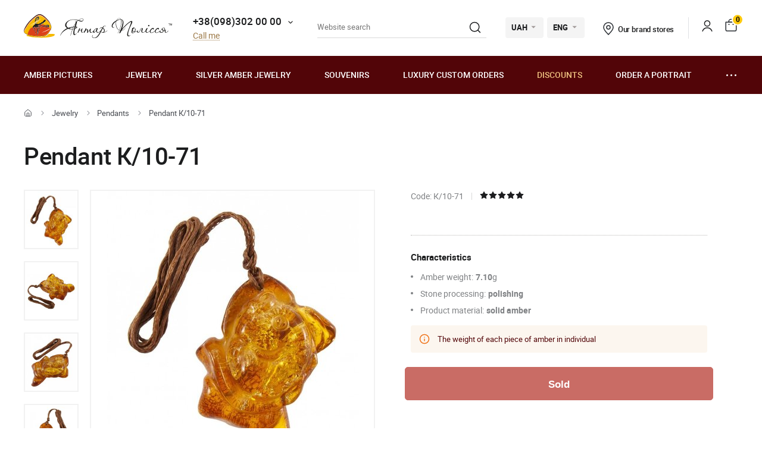

--- FILE ---
content_type: text/html; charset=UTF-8
request_url: https://yantar.ua/en/products/kulon-rybka-k-10-71.html
body_size: 18231
content:
<!DOCTYPE html>
<html lang="en">
    <head>
                        <meta name="description" content="">
<title>Pendant К/10-71</title>
        <link rel="stylesheet" type="text/css" href="/themes/new/css/owl.carousel.css">
                                <link rel="stylesheet" type="text/css" href="/themes/new/css/primary.css?v=38">
            <link rel="stylesheet" type="text/css" href="/themes/new/css/style.css?v=38">
            <script src="/themes/new/js/all.min.js?v=38"></script>
                        <link rel="icon" type="image/vnd.microsoft.icon" href="/favicon.ico">
        <link rel="shortcut icon" href="/favicon.ico" type="image/x-icon">
        <meta property="fb:admins" content="100006460491634">
        <meta property="fb:app_id" content="414920961952097">
        <!--<script src="/floatbox/compressed/floatbox-2.js"></script>-->
        <script>
            (function(i,s,o,g,r,a,m){i['GoogleAnalyticsObject']=r;i[r]=i[r]||function(){
                (i[r].q=i[r].q||[]).push(arguments)},i[r].l=1*new Date();a=s.createElement(o),
                m=s.getElementsByTagName(o)[0];a.async=1;a.src=g;m.parentNode.insertBefore(a,m)
            })(window,document,'script','//www.google-analytics.com/analytics.js','ga');
            ga('create', 'UA-157736781-1', 'auto');
            ga('send', 'pageview');
        </script>
        <script>
            !function(f,b,e,v,n,t,s)
            {if(f.fbq)return;n=f.fbq=function(){n.callMethod?
                n.callMethod.apply(n,arguments):n.queue.push(arguments)};
                if(!f._fbq)f._fbq=n;n.push=n;n.loaded=!0;n.version='2.0';
                n.queue=[];t=b.createElement(e);t.async=!0;
                t.src=v;s=b.getElementsByTagName(e)[0];
                s.parentNode.insertBefore(t,s)}(window, document,'script',
                'https://connect.facebook.net/en_US/fbevents.js');
            fbq('init', '1700526823570110');
            fbq('track', 'PageView');
        </script>
        <meta name="viewport" content="width=device-width, initial-scale=1.0">
        <!-- Open Graph -->
        <meta property="og:title" content="Pendant К/10-71">
        <meta property="og:type" content="website">
        <meta property="og:url" content="https://yantar.ua/en/products/kulon-rybka-k-10-71.html">
                    <meta property="og:image" content="https://yantar.ua/upload/good/products/resized/400_400/452-2.jpg">
                                <meta property="og:image:width" content="357">
                    <meta property="og:image:height" content="400">
                                        <meta property="og:locale" content="en_EN">
        <meta property="og:og:site_name" content="Yantar.ua">
                        <link rel="apple-touch-icon" href="/apple-touch-icon.png">
        <link rel="apple-touch-icon" sizes="76x76" href="/touch-icon-ipad.png">
        <link rel="apple-touch-icon" sizes="152x152" href="/touch-icon-ipad-retina.png">
        <script id="mcjs">!function(c,h,i,m,p){m=c.createElement(h),p=c.getElementsByTagName(h)[0],m.async=1,m.src=i,p.parentNode.insertBefore(m,p)}(document,"script","https://chimpstatic.com/mcjs-connected/js/users/c8f7b0c243e1f7ab966824c51/1ee61e6fc5c4b846f43185be4.js");</script>
        <script> function gtag_report_conversion(url) { var callback = function () { if (typeof(url) != 'undefined') { window.location = url; } }; gtag('event', 'conversion', { 'send_to': 'AW-928284674/waiTCNrZ05MBEIKA0roD', 'value': 5200, 'currency': 'UAH' }); return false; } </script>        <!-- Global site tag (gtag.js) - Google Ads: 928284674 -->
        <script async src="https://www.googletagmanager.com/gtag/js?id=AW-928284674"></script>
        <script>
            window.dataLayer = window.dataLayer || [];
            function gtag(){dataLayer.push(arguments);}
            gtag('js', new Date());
            gtag('config', 'AW-928284674');
        </script>
                    <script>
                var google_tag_params = {
                    ecomm_prodid: 24967,
                    ecomm_pagetype: "product",
                    ecomm_totalvalue: 5200                };
            </script>
            <script>
                ga('set', 'dimension1', '24967');
                ga('set', 'dimension2', 'product');
                ga('set', 'dimension3', '5200');
            </script>
                    <!--<script>
                gtag('event', 'page_view', {'send_to': 'AW-928284674',
                    'ecomm_prodid': '24967',
                    'ecomm_pagetype': 'product',
                    'ecomm_totalvalue': 5200                });
            </script>-->
            <script>
                gtag('event', 'page_view', {
                    'send_to': 'AW-928284674',
                    'value': 5200,
                    'items': [{
                        'id': '24967',
                        'google_business_vertical': 'retail'
                    }]
                });
            </script>
                                <link rel="alternate" hreflang="ru" href="https://yantar.ua/products/kulon-rybka-k-10-71.html">
                                <link rel="alternate" href="https://yantar.ua/ua/products/kulon-rybka-k-10-71.html" hreflang="x-default">
                <link rel="alternate" hreflang="uk" href="https://yantar.ua/ua/products/kulon-rybka-k-10-71.html">
                                <link rel="alternate" hreflang="en" href="https://yantar.ua/en/products/kulon-rybka-k-10-71.html">
                                            
<script type="application/ld+json"> { "@context": "https://schema.org", "@type": "BreadcrumbList", "itemListElement": [{ "@type": "ListItem", "position": 1, "name": "Main", "item": "https://yantar.ua/en" },{ "@type": "ListItem", "position": 2, "name": "Jewelry", "item": "https://yantar.ua/en/products" }, { "@type": "ListItem", "position": 3, "name": "Pendants", "item": "https://yantar.ua/en/products/kulony" }, { "@type": "ListItem", "position": 4, "name": "Pendant К/10-71", "item": "https://yantar.ua/en/products/kulon-rybka-k-10-71.html" }] } </script>
<script type="application/ld+json">
{
  "@context": "https://schema.org/",
  "@type": "Product",  
  "name": "Pendant К/10-71",  
    "image": ["https://yantar.ua/upload/good/products/resized/1200_1200/452-2.jpg", "https://yantar.ua/upload/good/products/resized/1200_1200/452-1.jpg", "https://yantar.ua/upload/good/products/resized/1200_1200/452-3.jpg", "https://yantar.ua/upload/good/products/resized/1200_1200/452-4.jpg"],
    "description": "Pendant К/10-71 | Pendants",
  "brand": {"@type": "Brand","name": "Янтар Полісся"},
  "aggregateRating": {
    "@type": "AggregateRating",
    "ratingValue": "5",
    "bestRating": "5",
    "worstRating": "1",
    "ratingCount": "53"
  },
  "sku": "К/10-71",
  "offers": {
    "@type": "Offer",
    "url": "https://yantar.ua/en/products/kulon-rybka-k-10-71.html",
    "priceCurrency": "UAH",
    "price": "5200",
    "availability": "https://schema.org/PreOrder",
    "itemCondition": "https://schema.org/NewCondition",
    "priceValidUntil": "2026-02-08T18:35:59+02:00",
    "hasMerchantReturnPolicy": {
      "@type": "MerchantReturnPolicy",
      "applicableCountry": "UA",
      "returnPolicyCategory": "http://schema.org/MerchantReturnFiniteReturnWindow",
      "merchantReturnDays": 14,
      "returnFees": "http://schema.org/FreeReturn",
      "returnMethod": "http://schema.org/ReturnByMail"
    },
    "shippingDetails": {
      "@type": "OfferShippingDetails",
      "shippingRate": {
        "@type": "MonetaryAmount",
        "value": "0",
        "currency": "UAH"
      },
      "deliveryTime": {
        "@type": "ShippingDeliveryTime",
        "handlingTime": {
          "@type": "QuantitativeValue",
          "minValue": 1,
          "maxValue": 2,
          "unitCode": "DAY"
        },
        "transitTime": {
          "@type": "QuantitativeValue",
          "minValue": 1,
          "maxValue": 3,
          "unitCode": "DAY"
        }
      },
      "shippingDestination": {
        "@type": "DefinedRegion",
        "addressCountry": "UA"
      }
   }
  }
  ,"additionalProperty": [{"@type": "PropertyValue","name": "Stone processing:","value": "polishing"}, {"@type": "PropertyValue","name": "Product material:","value": "solid amber"}]  }
</script>
                    <link rel="canonical" href="https://yantar.ua/en/products/kulon-rybka-k-10-71.html">
                        <meta name="google-signin-client_id" content="1011019702817-3ihpr6ibmh2u9032e9j11kaqdbeetiao.apps.googleusercontent.com">
            </head>
    <body id="body" class="desktop-v">
                <header class="header">
                    <div class="header-top">
            <div class="container-new">
                <div class="row">
                    <div class="col-12 flex align-center space-between">
                        <a href="/en" class="header-logo2"><img src="/themes/new/images/svg/yantar-polissya-logo-2.svg" alt="Янтар Полісся" title="Янтар Полісся" width="249" height="42"></a>
                        <div class="contacts-col flex align-center">
                            <div class="work-phone">
                                <span class="phone"><a href="tel:+380983020000" rel="nofollow">+38(098)302 00 00</a><span class="icon small-arrow-bottom additional-phones-button-new"></span></span>
                                <div class="additional-phones">
                                    <a href="tel:+380983020000" rel="nofollow">+38(098)302 00 00</a>
                                    <a href="tel:+380983020000" rel="nofollow">+38(099)302 00 00</a>
                                </div>
                                <br><span class="work call-back" onclick="FastBuyWindow(1);">Call me</span>
                            </div>
                        </div>
                        <form class="header-search header-search2" method="get" action="/en/site/search">
                            <input type="text" placeholder="Website search" name="q" id="SiteSearchForm_string" value="" class="input">
                            <button type="submit" class="submit"><span class="icon search2"></span></button>
                            <input type="hidden" name="category">
                        </form>
                        <div class="cur-lang flex align-center">
                            <div class="cl-item cl-lang cl-cur">
                                                                    <span class="current">UAH</span>
                                    <ul class="lang-list currency-dropdown">
                                        <li><span>UAH</span></li>
                                        <li onclick="set_currency(1)"><span class="a">USD</span></li>
                                    </ul>
                                                            </div>
                            <div class="cl-item cl-lang">
                                                                <span class="current">ENG</span>
                                <ul class="lang-list currency-dropdown" id="languages">
                                                                                                                                                                                                                                            <li><span class="a">ENG</span></li>
                                                                                                                                                                                                                                                                                                                                            <li><a onclick="set_language('ru', this); return false;" class="a" href="/products/kulon-rybka-k-10-71.html">РУС</a></li>
                                                                                                                                                                                                                                                                                                                                                                                                                                    <li><a onclick="set_language('ua', this); return false;" class="a" href="/ua/products/kulon-rybka-k-10-71.html">УКР</a></li>
                                                                                                                                                                                                </ul>
                            </div>
                        </div>
                        <div class="contacts-col contacts-col2 flex align-center">
                            <a href="/en/shops" class="shop-loc"><span class="icon location"></span>Our brand stores</a>
                        </div>
                        <div class="button-news-col flex align-center flex-end">
                            <span class="divider"></span>
                            <!--<span class="a"><span class="icon like"></span><span class="count cart-info-count">0</span></span>-->
                                                        <a class="a" rel="nofollow" href="/en/clients/signin"><span class="icon user"></span><span class="dn">signin</span></a>
                                                        <a class="a" onclick="modal_open('cart-window'); return false;" href="/en/cart.html" rel="nofollow"><span class="icon cart3"></span><span class="count cart-info-count">0</span></a>
                        </div>
                    </div>
                </div>
            </div>
        </div>
        <div class="header-bottom">
            <div class="container-new">
                <div class="row">
                    <div class="col-12 flex align-center">
                        <div class="front-mobile-catalog-button-new">
                            <span onclick="modal_open2('drop-mobile-catalog');" class="btn"><span></span> Goods catalog</span>
                        </div>
                        <div class="mobile-lang-search flex flex-wrap align-center">
                            <span class="icon search mob-search-button-new"></span>
                            <form class="form mob-search" method="get" action="/en/site/search">
                                <input type="text" placeholder="Website search" name="q" value="" class="input">
                                <button type="submit" class="submit"><span class="icon search"></span></button>
                                <input type="hidden" name="category">
                            </form>
                        </div>
                        <ul class="main-menu flex flex-wrap align-center space-between">
                                                                                                                    <li><a href="/en/pictures">Amber pictures</a></li>
                                                                                        <li><a href="/en/products">Jewelry</a></li>
                                                                                        <li><a href="/en/silvers">Silver amber jewelry</a></li>
                                                                                        <li><a href="/en/souvenirs">Souvenirs</a></li>
                                                                                        <li><a href="/en/vips">Luxury custom orders</a></li>
                                                                                        <li><a class="sale_a" href="/en/sale">Discounts</a></li>
                                                        <li><a href="/en/custom.html">Order a portrait</a></li>
                            <li>
                                <span class="dots-add drop-main-menu"><span></span><span></span><span></span></span>
                                <div class="drop-block">
                                    <a class="about" href="/en/about.html">About us</a>
                                    <a class="about" href="/en/delivery.html">Delivery & Payment</a>
                                    <a class="about" href="/en/contacts.html">Contacts</a>
                                                                            <a href="/en/blog">Blog</a>
                                                                    </div>
                            </li>
                        </ul>
                    </div>

                    
                </div>
            </div>
        </div>
        <div class="drop-catalog">
            <div class="drop-catalog-inner flex flex-wrap">
                <div class="dc-tabs">
                    <ul>
                                                    <li onclick="show_catalog('cat_sale'); return false;" class="cat-button-new" id="category-pictures">Amber pictures</li>
                                                    <li onclick="show_catalog('cat_sale'); return false;" class="cat-button-new" id="category-products">Jewelry</li>
                                                    <li onclick="show_catalog('cat_sale'); return false;" class="cat-button-new" id="category-silvers">Silver amber jewelry</li>
                                                    <li onclick="show_catalog('cat_sale'); return false;" class="cat-button-new" id="category-souvenirs">Souvenirs</li>
                                                    <li onclick="show_catalog('cat_sale'); return false;" class="cat-button-new" id="category-vips">Luxury custom orders</li>
                                                    <li onclick="show_catalog('cat_sale'); return false;" class="cat-button-new" id="category-sale">Discounts</li>
                                            </ul>
                </div>
                <div class="cat-body">
                                                            <div class="sub-cat-list" id="sub_category-pictures">
                        <div class="sub-cat-wrap">
                                                                                                                            <a href="/en/pictures/ikona-obraz"><div class="image-wrap"><img loading="lazy" data-src="/upload/category/659e934909289.jpg" src="/upload/category/659e934909289.jpg" alt="Orthodox icons" title="Orthodox icons"></div>Orthodox icons</a>
                                                                                                <a href="/en/pictures/imennaya-ikona"><div class="image-wrap"><img loading="lazy" data-src="/upload/category/659e936cb0f8d.jpg" src="/upload/category/659e936cb0f8d.jpg" alt="Icons of Orthodox Saints" title="Icons of Orthodox Saints"></div>Icons of Orthodox Saints</a>
                                                                                                <a href="/en/pictures/katolicheskie-ikonu"><div class="image-wrap"><img loading="lazy" data-src="/upload/category/659e9388319b8.jpg" src="/upload/category/659e9388319b8.jpg" alt="Catholic icons" title="Catholic icons"></div>Catholic icons</a>
                                                                                                <a href="/en/pictures/portret"><div class="image-wrap"><img loading="lazy" data-src="/upload/category/659e93a7e4c2b.jpg" src="/upload/category/659e93a7e4c2b.jpg" alt="Portrait" title="Portrait"></div>Portrait</a>
                                                                                                <a href="/en/pictures/peyzaj"><div class="image-wrap"><img loading="lazy" data-src="/upload/category/577395c7dbdb8.jpg" src="/upload/category/577395c7dbdb8.jpg" alt="Landscape" title="Landscape"></div>Landscape</a>
                                                                                                <a href="/en/pictures/panno"><div class="image-wrap"><img loading="lazy" data-src="/upload/category/659e9397366d5.jpg" src="/upload/category/659e9397366d5.jpg" alt="Panel" title="Panel"></div>Panel</a>
                                                                                                <a href="/en/pictures/jivotnye"><div class="image-wrap"><img loading="lazy" data-src="/upload/category/577395de43e97.jpg" src="/upload/category/577395de43e97.jpg" alt="Animals" title="Animals"></div>Animals</a>
                                                                                                <a href="/en/pictures/ohotnichya-tema"><div class="image-wrap"><img loading="lazy" data-src="/upload/category/577395d8d3faf.jpg" src="/upload/category/577395d8d3faf.jpg" alt="Hunting Theme" title="Hunting Theme"></div>Hunting Theme</a>
                                                                                                <a href="/en/pictures/kartina_devyshka"><div class="image-wrap"><img loading="lazy" data-src="/upload/category/577395eb5a60e.jpg" src="/upload/category/577395eb5a60e.jpg" alt="Painting "Girl"" title="Painting "Girl""></div>Painting "Girl"</a>
                                                                                                <a href="/en/pictures/kartina_tsvetok"><div class="image-wrap"><img loading="lazy" data-src="/upload/category/577395f1e8c07.jpg" src="/upload/category/577395f1e8c07.jpg" alt="Painting "Flower"" title="Painting "Flower""></div>Painting "Flower"</a>
                                                                                                <a href="/en/pictures/kartinu_dlia_interera"><div class="image-wrap"><img loading="lazy" data-src="/upload/category/5afc36b265a2a.jpg" src="/upload/category/5afc36b265a2a.jpg" alt="Polyptych" title="Polyptych"></div>Polyptych</a>
                                                                                                <a href="/en/pictures/chinese-themes"><div class="image-wrap"><img loading="lazy" data-src="/upload/category/5773960a9f666.jpg" src="/upload/category/5773960a9f666.jpg" alt="Eastern themes" title="Eastern themes"></div>Eastern themes</a>
                                                                                                <a href="/en/pictures/obemnie-kartiny"><div class="image-wrap"><img loading="lazy" data-src="/upload/category/5afc3713298c6.jpg" src="/upload/category/5afc3713298c6.jpg" alt="Voluminous pictures" title="Voluminous pictures"></div>Voluminous pictures</a>
                                                                                                <a href="/en/pictures/natyurmort"><div class="image-wrap"><img loading="lazy" data-src="/upload/category/577395d3781f0.jpg" src="/upload/category/577395d3781f0.jpg" alt="Still Life" title="Still Life"></div>Still Life</a>
                                                                                                <a href="/en/pictures/individual-order"><div class="image-wrap"><img loading="lazy" data-src="/upload/category/60def775a561e.jpg" src="/upload/category/60def775a561e.jpg" alt="Individual orders" title="Individual orders"></div>Individual orders</a>
                                                                                </div>
                    </div>
                                        <div class="sub-cat-list" id="sub_category-products">
                        <div class="sub-cat-wrap">
                                                                                                                            <a href="/en/products/busy"><div class="image-wrap"><img loading="lazy" data-src="/upload/category/659e9632ece00.png" src="/upload/category/659e9632ece00.png" alt="Beads" title="Beads"></div>Beads</a>
                                                                                                <a href="/en/products/braslety"><div class="image-wrap"><img loading="lazy" data-src="/upload/category/659e96234041b.png" src="/upload/category/659e96234041b.png" alt="Bracelets" title="Bracelets"></div>Bracelets</a>
                                                                                                <a href="/en/products/broshi"><div class="image-wrap"><img loading="lazy" data-src="/upload/category/659e96145ab8d.png" src="/upload/category/659e96145ab8d.png" alt="Brooches" title="Brooches"></div>Brooches</a>
                                                                                                <a href="/en/products/chetki"><div class="image-wrap"><img loading="lazy" data-src="/upload/category/659e96025c51f.png" src="/upload/category/659e96025c51f.png" alt="Rosary" title="Rosary"></div>Rosary</a>
                                                                                                <a href="/en/products/kulony"><div class="image-wrap"><img loading="lazy" data-src="/upload/category/659e95f379f36.png" src="/upload/category/659e95f379f36.png" alt="Pendants" title="Pendants"></div>Pendants</a>
                                                                                                <a href="/en/products/bysu-dlja-detey"><div class="image-wrap"><img loading="lazy" data-src="/upload/category/659e95e3cf183.png" src="/upload/category/659e95e3cf183.png" alt="Jewelry for children" title="Jewelry for children"></div>Jewelry for children</a>
                                                                                                <a href="/en/products/koltsa"><div class="image-wrap"><img loading="lazy" data-src="/upload/category/659e97ee59ff6.png" src="/upload/category/659e97ee59ff6.png" alt="Rings" title="Rings"></div>Rings</a>
                                                                                </div>
                    </div>
                                        <div class="sub-cat-list" id="sub_category-silvers">
                        <div class="sub-cat-wrap">
                                                                                                                            <a href="/en/silvers/sergi"><div class="image-wrap"><img loading="lazy" data-src="/upload/category/659e978cdf642.png" src="/upload/category/659e978cdf642.png" alt="Earrings" title="Earrings"></div>Earrings</a>
                                                                                                <a href="/en/silvers/braslety"><div class="image-wrap"><img loading="lazy" data-src="/upload/category/659e9768e5ed9.png" src="/upload/category/659e9768e5ed9.png" alt="Bracelets" title="Bracelets"></div>Bracelets</a>
                                                                                                <a href="/en/silvers/broshi"><div class="image-wrap"><img loading="lazy" data-src="/upload/category/659e97534edba.png" src="/upload/category/659e97534edba.png" alt="Brooches" title="Brooches"></div>Brooches</a>
                                                                                                <a href="/en/silvers/kulony"><div class="image-wrap"><img loading="lazy" data-src="/upload/category/65c4d362235b3.png" src="/upload/category/65c4d362235b3.png" alt="Pendants " title="Pendants "></div>Pendants </a>
                                                                                                <a href="/en/silvers/kolie"><div class="image-wrap"><img loading="lazy" data-src="/upload/category/6551ca68c0fca.png" src="/upload/category/6551ca68c0fca.png" alt="Chains" title="Chains"></div>Chains</a>
                                                                                                <a href="/en/silvers/koltsa"><div class="image-wrap"><img loading="lazy" data-src="/upload/category/659e977cdd3ec.png" src="/upload/category/659e977cdd3ec.png" alt="Rings" title="Rings"></div>Rings</a>
                                                                                                <a href="/en/silvers/zaponki"><div class="image-wrap"><img loading="lazy" data-src="/upload/category/659e971871d97.png" src="/upload/category/659e971871d97.png" alt="Cufflinks" title="Cufflinks"></div>Cufflinks</a>
                                                                                </div>
                    </div>
                                        <div class="sub-cat-list" id="sub_category-souvenirs">
                        <div class="sub-cat-wrap">
                                                                                                                            <a href="/en/souvenirs/ruchki"><div class="image-wrap"><img loading="lazy" data-src="/upload/category/659e96e8ef3d9.png" src="/upload/category/659e96e8ef3d9.png" alt="Pens" title="Pens"></div>Pens</a>
                                                                                                <a href="/en/souvenirs/chasy-inkrustirovannye-yantarem"><div class="image-wrap"><img loading="lazy" data-src="/upload/category/659e96a1130c0.png" src="/upload/category/659e96a1130c0.png" alt="Clocks" title="Clocks"></div>Clocks</a>
                                                                                                <a href="/en/souvenirs/derevya"><div class="image-wrap"><img loading="lazy" data-src="/upload/category/659e96d56537b.png" src="/upload/category/659e96d56537b.png" alt="Trees" title="Trees"></div>Trees</a>
                                                                                                <a href="/en/souvenirs/tarelki"><div class="image-wrap"><img loading="lazy" data-src="/upload/category/659e9687de2ee.png" src="/upload/category/659e9687de2ee.png" alt="Plates" title="Plates"></div>Plates</a>
                                                                                                <a href="/en/souvenirs/brelki"><div class="image-wrap"><img loading="lazy" data-src="/upload/category/659e992eac51c.png" src="/upload/category/659e992eac51c.png" alt="Key chains" title="Key chains"></div>Key chains</a>
                                                                                                <a href="/en/souvenirs/yantar-s-inklyuzom"><div class="image-wrap"><img loading="lazy" data-src="/upload/category/659e991310474.png" src="/upload/category/659e991310474.png" alt="Amber with inclusion" title="Amber with inclusion"></div>Amber with inclusion</a>
                                                                                                <a href="/en/souvenirs/statuetki-podsvechniki-"><div class="image-wrap"><img loading="lazy" data-src="/upload/category/659e96f8788fa.png" src="/upload/category/659e96f8788fa.png" alt="Statuettes" title="Statuettes"></div>Statuettes</a>
                                                                                                <a href="/en/souvenirs/avtomobilnye-oberegi"><div class="image-wrap"><img loading="lazy" data-src="/upload/category/659e96af3476f.png" src="/upload/category/659e96af3476f.png" alt="Car charms" title="Car charms"></div>Car charms</a>
                                                                                                <a href="/en/souvenirs/myndshtyk"><div class="image-wrap"><img loading="lazy" data-src="/upload/category/659e992133440.png" src="/upload/category/659e992133440.png" alt="Smoking accessories" title="Smoking accessories"></div>Smoking accessories</a>
                                                                                                <a href="/en/souvenirs/podsvechniki"><div class="image-wrap"><img loading="lazy" data-src="/upload/category/659e983c19a20.png" src="/upload/category/659e983c19a20.png" alt="Candlesticks" title="Candlesticks"></div>Candlesticks</a>
                                                                                                <a href="/en/souvenirs/pisanki"><div class="image-wrap"><img loading="lazy" data-src="/upload/category/659e98090418c.png" src="/upload/category/659e98090418c.png" alt="Easter egg" title="Easter egg"></div>Easter egg</a>
                                                                                </div>
                    </div>
                                        <div class="sub-cat-list" id="sub_category-vips">
                        <div class="sub-cat-wrap">
                                                                                                                            <a href="/en/vips/suveniry"><div class="image-wrap"><img loading="lazy" data-src="/upload/category/57750bd3bcd18.jpg" src="/upload/category/57750bd3bcd18.jpg" alt="Souvenirs" title="Souvenirs"></div>Souvenirs</a>
                                                                                                <a href="/en/vips/ikony-iz-plastin"><div class="image-wrap"><img loading="lazy" data-src="/upload/category/659e98d2c892c.png" src="/upload/category/659e98d2c892c.png" alt="Orthodox icons " title="Orthodox icons "></div>Orthodox icons </a>
                                                                                                <a href="/en/vips/lampy"><div class="image-wrap"><img loading="lazy" data-src="/upload/category/659e98a62aa27.png" src="/upload/category/659e98a62aa27.png" alt="Lamps" title="Lamps"></div>Lamps</a>
                                                                                </div>
                    </div>
                                        <div class="sub-cat-list" id="sub_category-sale">
                        <div class="sub-cat-wrap">
                                                                                                                            <a href="/en/sale/kartinu-sale"><div class="image-wrap"><img loading="lazy" data-src="/upload/category/59958f8a59144.png" src="/upload/category/59958f8a59144.png" alt="Pictures made of amber (discounts up to 70%)" title="Pictures made of amber (discounts up to 70%)"></div>Pictures made of amber (discounts up to 70%)</a>
                                                                                                <a href="/en/sale/serebro-sale"><div class="image-wrap"><img loading="lazy" data-src="/upload/category/59958fdd91de5.png" src="/upload/category/59958fdd91de5.png" alt="Silver amber jewelry (discounts up to 50%)" title="Silver amber jewelry (discounts up to 50%)"></div>Silver amber jewelry (discounts up to 50%)</a>
                                                                                                <a href="/en/sale/predlozhenie-dnya"><div class="image-wrap"><img loading="lazy" data-src="/upload/category/5cde8f70bd9cf.png" src="/upload/category/5cde8f70bd9cf.png" alt="Offer of the day" title="Offer of the day"></div>Offer of the day</a>
                                                                                </div>
                    </div>
                                    </div>
            </div>
        </div>
                </header>
    <main class="data">
                    <div id="main-content">    <div id="content">
        
<div class="breadcrumbs-block">
    <div class="container">
        <div class="row">
            <div class="col-12">
                <div class="breadcrumbs">
                    <a href="/en" class="a desktop-only"><span class="icon icon-home"></span></a>
                    <span class="sep sep-home"><span class="icon icon-caret-right"></span></span>
                                                                                                            <a href="/en/products" class="a desktop-only">Jewelry</a>
                        <span class="sep desktop-only"><span class="icon icon-caret-right"></span></span>
                                                                                                            <a href="/en/products/kulony" class="a">Pendants</a>
                        <span class="sep desktop-only"><span class="icon icon-caret-right"></span></span>
                                                                                                            <span class="current desktop-only">Pendant К/10-71</span>
                                                                            </div>
                                <h1 class="h1">Pendant К/10-71</h1>
                            </div>
        </div>
    </div>
</div>

<div class="container large">
    <div class="row small-paddings lg-reverse-direction flex flex-wrap">
        <div class="col-6 col-lg-12">
            <div class="product-image-wrap hidden-lg">
                                                <div id="gal1" class="product-images slick-slider slick-vertical">
                                        <a data-fancybox="gallery-a" href="/upload/good/products/resized/1200_1200/452-2.jpg" data-image="/upload/good/products/resized/475_475/452-2.jpg" data-zoom-image="/upload/good/products/resized/1200_1200/452-2.jpg" class="fancybox-button fancybox" data-position="0" onclick="return false" tabindex="0">
                        <img src="/upload/good/products/resized/155_155/452-2.jpg" alt="Pendant К/10-71" title="Pendant К/10-71">                    </a>
                                                                                        <a data-fancybox="gallery-a" href="/upload/good/products/resized/1200_1200/452-1.jpg" data-image="/upload/good/products/resized/475_475/452-1.jpg" data-zoom-image="/upload/good/products/resized/1200_1200/452-1.jpg" class="fancybox-button fancybox" data-position="1" onclick="return false" tabindex="0">
                        <img src="/upload/good/products/resized/155_155/452-1.jpg" alt="Pendant К/10-71" title="Pendant К/10-71">                    </a>
                                                                                        <a data-fancybox="gallery-a" href="/upload/good/products/resized/1200_1200/452-3.jpg" data-image="/upload/good/products/resized/475_475/452-3.jpg" data-zoom-image="/upload/good/products/resized/1200_1200/452-3.jpg" class="fancybox-button fancybox" data-position="2" onclick="return false" tabindex="0">
                        <img src="/upload/good/products/resized/155_155/452-3.jpg" alt="Pendant К/10-71" title="Pendant К/10-71">                    </a>
                                                                                        <a data-fancybox="gallery-a" href="/upload/good/products/resized/1200_1200/452-4.jpg" data-image="/upload/good/products/resized/475_475/452-4.jpg" data-zoom-image="/upload/good/products/resized/1200_1200/452-4.jpg" class="fancybox-button fancybox" data-position="3" onclick="return false" tabindex="0">
                        <img src="/upload/good/products/resized/155_155/452-4.jpg" alt="Pendant К/10-71" title="Pendant К/10-71">                    </a>
                                                                                    </div>
                <div class="main-image">
                    <img data-zoom-image="/upload/good/products/resized/1200_1200/452-2.jpg" src="/upload/good/products/resized/475_475/452-2.jpg" alt="Pendant К/10-71" title="Pendant К/10-71" id="img_01">                </div>
                <p class="images-notice">* - These photos are the property of TM Polesie and Amber were made from the original</p>
                            </div>
            <div class="product-benefits">
                <div class="benefits">
                    <div class="ben-item">
                        <p class="b"><span class="icon icon-guarantee2"></span> 100% natural amber</p>
                        <p class="p">from TM "Amber-Polesie"</p>
                    </div>
                    <div class="ben-item">
                        <p class="b"><span class="icon icon-quality2"></span> Quality assurance</p>
                        <p class="p">from the manufacturer</p>
                    </div>
                    <div class="ben-item">
                        <p class="b"><span class="icon icon-fast-delivery2"></span> Free delivery to the New Post office</p>
                        <p class="p">  <b>from 4000 UAH</b> and 100% prepayment</p>
                    </div>
                    <div class="ben-item">
                        <p class="b"><span class="icon icon-hand-heart2"></span> Handmade</p>
                        <p class="p">experienced craftsmen</p>
                    </div>
                    <div class="ben-item">
                        <p class="b"><span class="icon icon-return2"></span> Guaranteed return</p>
                        <p class="p">and the exchange of goods</p>
                    </div>
                </div>
            </div>
        </div>
        <div class="col-6 col-lg-12">
            <div class="product-data">
                                                <div class="art-testi flex flex-wrap align-center">
                                        <span class="art">Code: К/10-71</span>
                    <span class="sep"></span>
                                            <span class="rating">
                                                        <span data-id="1" data-value="0" class="icon icon-star1-full"></span>
                                                        <span data-id="2" data-value="0" class="icon icon-star1-full"></span>
                                                        <span data-id="3" data-value="1" class="icon icon-star1-full"></span>
                                                        <span data-id="4" data-value="1" class="icon icon-star1-full"></span>
                                                        <span data-id="5" data-value="1" class="icon icon-star1-full"></span>
                                                    </span>
                </div>
                                                <div class="mobile-product-images">
                    <div class="simple-product-slider owl-carousel_7 big-arrows mobile-dots owl-carousel owl-theme" id="mobile-gallery">
                                                    <a class="sps-slide" href="/upload/good/products/resized/475_475/452-2.jpg">
                                <img width="223" height="250" src="/upload/good/products/resized/250_250/452-2.jpg" alt="Pendant К/10-71" title="Pendant К/10-71">                            </a>
                                                    <a class="sps-slide" href="/upload/good/products/resized/475_475/452-1.jpg">
                                <img loading="lazy" src="/upload/good/products/resized/250_250/452-1.jpg" alt="Pendant К/10-71" title="Pendant К/10-71">                            </a>
                                                    <a class="sps-slide" href="/upload/good/products/resized/475_475/452-3.jpg">
                                <img loading="lazy" src="/upload/good/products/resized/250_250/452-3.jpg" alt="Pendant К/10-71" title="Pendant К/10-71">                            </a>
                                                    <a class="sps-slide" href="/upload/good/products/resized/475_475/452-4.jpg">
                                <img loading="lazy" src="/upload/good/products/resized/250_250/452-4.jpg" alt="Pendant К/10-71" title="Pendant К/10-71">                            </a>
                                            </div>
                    <p class="images-notice">* - These photos are the property of TM Polesie and Amber were made from the original</p>
                </div>
                                <div id="_buy_">
                    <div class="product-price flex flex-wrap align-end space-between" data-currency="UAH">
    <input type="hidden" id="skidka" value="1">
    <input type="hidden" id="quantity_select" value="1" name="quantity">
    </div>
<div class="characteristics">
                                
        <div class="border-bottom">
                <p class="ttl">Characteristics</p>
                <ul>
                                                                        <li class="subcategory_ves factures-option">Amber weight: <strong>7.10</strong> g</li>
                                                                                                <li class="subcategory_ves">Stone processing: <strong>polishing</strong></li>
                                    <li class="subcategory_ves">Product material: <strong>solid amber</strong></li>
                                                </ul>
                            <div class="notice notice-info"><p>The weight of each piece of amber in individual</p></div>
            </div>
        
                </div>
<div class="product-buttons flex flex-wrap align-end space-between">
            <form class="wrap-" onsubmit="return addCard(this,'_en');return false;" action="/en/cart/addAjax">
            <input name="id" type="hidden" value="24967">
            <input type="hidden" name="type" value="products">
            <input type="hidden" id="size_id" name="size_id" value="0">
            <input type="hidden" name="count" id="quantity" value="1">
            <input type="hidden" value="5200" id="myprice">
                                                            <input disabled class="button button-disabled" type="button" name="sub-form" value="Sold">
                                    </form>
            </div>


                </div>
                            </div>
        </div>
    </div>
</div>
<div class="container">
    <div class="row">
        <div class="col-12">
            <div class="tabs-wrapper mb-100">
                <div id="tab-container" class="tab-container" data-easytabs="true">
                    <ul class="etabs etabs-slider">
                                                    <li id="help" class="tab active" onclick="tabs('help'); return false;"><a rel="nofollow" href="#">Help with the order</a></li>
                            <li id="feedback" class="tab" onclick="tabs('feedback'); return false;"><a rel="nofollow" href="#">Reviews/Feedback </a></li>
                            <li id="delivery" class="tab" onclick="tabs('delivery'); return false;"><a rel="nofollow" href="#">Delivery & Payment</a></li>
                                            </ul>
                </div>
                <div class="panel-container">
                    <div id="div_about" class="tab-inner about ">
                        <div class="item-full-description seo-text full">
                                                    </div>
                    </div>
                    <div id="div_help" class="tab-inner help active">
                        <div class="contacts-wrap">
    <div class="row">
        <div class="col-8">
            <h3 class="h3">Write us</h3>
            <form class="contacts-form form" id="sendmessage" action="/en/site/sendmessage" method="post" onsubmit="SubmitForm(this); return false">
                <input type="hidden" value="human" name="human">
                <div class="form-group">
                    <span class="lbl">Your name <span class="required">*</span></span>
                    <input type="text" name="name" id="name" placeholder="Your name" class="input">
                </div>
                <div class="two-cols">
                    <div class="form-group">
                        <span class="lbl">E-mail <span class="required">*</span></span>
                        <input type="text" name="email" id="email" placeholder="E-mail" class="input">
                    </div>
                    <div class="form-group">
                        <span class="lbl">Phone</span>
                        <input type="text" name="phone" id="phone" placeholder="+380" class="input">
                    </div>
                </div>
                <div class="form-group">
                    <span class="lbl">Message <span class="required">*</span></span>
                    <textarea name="text" id="text" placeholder="Message" class="input"></textarea>
                </div>
                <div class="form-group form-message dn"></div>
                <input id="contacts-submit" type="submit" value="Send" class="button">
            </form>
        </div>
        <div class="col-4">
            <h3 class="h3">Phones</h3>
<div class="block-phone">
    <p class="lbl"><span class="icon icon-vodafone"></span> Vodafone</p>
    <a href="tel:+380993020000" rel="nofollow">+38 (099) 302 0000</a>
</div>
<div class="block-phone">
    <p class="lbl"><span class="icon icon-kyivstar"></span> Kyivstar</p>
    <a href="tel:+380983020000" rel="nofollow">+38 (098) 302 0000</a>
</div>
<div class="block-phone">
    <p class="lbl"><span class="icon icon-viber"></span> Viber</p>
    <a href="viber://chat?number=+380983020000" rel="nofollow">+38 (098) 302 0000</a>
</div>
<div class="block-phone">
    <p class="lbl"><span class="icon icon-whatsapp"></span> Whatsapp</p>
    <a href="https://api.whatsapp.com/send?phone=380983020000" rel="nofollow">+38 (098) 302 0000</a>
</div>
<div class="block-phone">
    <p class="lbl"><span class="icon icon-telegram"></span> Telegram</p>
    <a href="https://telegram.me/YantarPolissyaOrder" rel="nofollow">+38 (098) 302 0000</a>
</div>        </div>
    </div>
</div>
<script src="/js/jquery.validate.js"></script>
<script>
    $(function() {
        $("#sendmessage").validate({
            rules: {
                name: {
                    required: true,
                    minlength: 2,
                    maxlength: 32
                },
                phone: {
                    required: false,
                    digits: true
                },
                email: {
                    email: true,
                    required: true
                },
                text: {
                    required: true,
                    minlength: 12
                },
                captcha: {
                    required: true
                }
            },
            messages: {
                name: "Введите ваше имя",
                phone: "Введите номер телефона",
                email: "Неверный формат E-mail",
                text: "Введите сообщение",
                captcha: "Введите код с картинки"
            }
        });
    });
</script>                    </div>
                    <div id="div_delivery" class="tab-inner div-delivery delivery">
                        <div class="text seo-text full"></div>
                    </div>
                    <div id="div_feedback" class="tab-inner div-testimonials feedback">
                        <div class="thanks-for-comment" style="display: none">
                            <p class="notice"><b>Thanks for your comment!</b> Review will be published after validation</p>
                        </div>
                        <div class="testimonials-wrap" id="testimonials">
                                                        <p class="h3">Write a review</p>
                            <form method="post" class="form" id="add-comment-form" action="/en/site/comment" onsubmit="AddComment(this); return false" enctype="multipart/form-data">
                                <input type="hidden" name="rating" value="5">
                                <input type="hidden" name="video_id">
                                <input type="hidden" value="24967" name="good_id">
                                <div class="form-group">
                                    <span class="lbl">Mark</span>
                                    <div class="rating-stars">
                                        <div class="rating-star" data-rating="1">
                                            <div class="star-btn">
                                                <span class="icon icon-star-big"></span>
                                                <p class="star-lbl">Bad</p>
                                            </div>
                                        </div>
                                        <div class="rating-star" data-rating="2">
                                            <div class="star-btn">
                                                <span class="icon icon-star-big"></span>
                                                <p class="star-lbl">So-so</p>
                                            </div>
                                        </div>
                                        <div class="rating-star" data-rating="3">
                                            <div class="star-btn">
                                                <span class="icon icon-star-big"></span>
                                                <p class="star-lbl">Normal</p>
                                            </div>
                                        </div>
                                        <div class="rating-star" data-rating="4">
                                            <div class="star-btn">
                                                <span class="icon icon-star-big"></span>
                                                <p class="star-lbl">Good</p>
                                            </div>
                                        </div>
                                        <div class="rating-star" data-rating="5">
                                            <div class="star-btn">
                                                <span class="icon icon-star-big"></span>
                                                <p class="star-lbl">Excellent</p>
                                            </div>
                                        </div>
                                    </div>
                                </div>
                                <div class="form-group">
                                    <span class="lbl">Your name</span>
                                    <input type="text" name="name" class="input" onfocus="$(this).closest('div').find('.error').addClass('dn')">
                                    <label class="error dn">Введите ваше имя</label>
                                </div>
                                <div class="form-group">
                                    <span class="lbl">E-mail</span>
                                    <input type="text" name="email" class="input" onfocus="$(this).closest('div').find('.error').addClass('dn')">
                                    <label class="error dn">Неверный формат E-mail</label>
                                </div>
                                <div class="form-group">
                                    <span class="lbl">Comment</span>
                                    <textarea style="width: 100%;" maxlength="10000" name="text" class="input" rows="5" onfocus="$(this).closest('div').find('.error').addClass('dn')"></textarea>
                                    <label class="error dn">Введите комментарий</label>
                                    <input type="hidden" value="human" name="human">
                                </div>
                                                                <div class="testimonials-buttons flex flex-wrap align-center">
                                    <div class="b-wrap">
                                        <input type="submit" form="add-comment-form" value="Leave a comment" class="button">
                                    </div>
                                </div>
                            </form>
                        </div>
                    </div>
                </div>
            </div>
        </div>
    </div>
</div>
    <div class="front-block block-pictures">
        <div class="container-new">
            <div class="row">
                <div class="col-12">
                    <p class="h2">Similar items</p>
                    <div class="products-slider products-slider3 owl-carousel owl-carousel_4 owl-theme row products-grid flex flex-wrap top-cats2 review-slider">
                                                    <div class="col-3 col-l-6 col-md-6 col-sm-6 col flex">
                                <div class="product-item">
                    <div class="image-wrap flex align-center space-center">
        <a href="/en/products/braslet-natur-79.html" title="Bracelet made of amber balls">
            <img src="/upload/good/products/resized/250_250/v-jun1-1-62647.jpg" alt="Bracelet made of amber balls" title="Bracelet made of amber balls">        </a>
    </div>
    <div class="text-wrap flex align-end space-center">
        <div class="inner">
            <p class="title">Bracelet made of amber balls</p>
                                                                        <p class="price">
                                                    9 640 UAH                                                                        </p>
                                    </div>
    </div>
            <div class="buy">
            <form onsubmit="return addCard(this,'_en');return false;" action="/en/cart/addAjax">
                <input name="id" type="hidden" value="62647">
                <input type="hidden" name="type" value="products">
                <input type="hidden" name="size_id" value="0">
                <input class="button button-gray" type="submit" name="sub-form" value="Add to cart">
            </form>
        </div>
    </div>                            </div>
                                                    <div class="col-3 col-l-6 col-md-6 col-sm-6 col flex">
                                <div class="product-item">
                    <div class="image-wrap flex align-center space-center">
        <a href="/en/products/braslet-zeleniy-13-2.html" title="Amber bead bracelet">
            <img src="/upload/good/products/resized/250_250/v-jun-67-1-64333.jpg" alt="Amber bead bracelet" title="Amber bead bracelet">        </a>
    </div>
    <div class="text-wrap flex align-end space-center">
        <div class="inner">
            <p class="title">Amber bead bracelet</p>
                                                                        <p class="price">
                                                    13 920 UAH                                                                        </p>
                                    </div>
    </div>
            <div class="buy">
            <form onsubmit="return addCard(this,'_en');return false;" action="/en/cart/addAjax">
                <input name="id" type="hidden" value="64333">
                <input type="hidden" name="type" value="products">
                <input type="hidden" name="size_id" value="0">
                <input class="button button-gray" type="submit" name="sub-form" value="Add to cart">
            </form>
        </div>
    </div>                            </div>
                                                    <div class="col-3 col-l-6 col-md-6 col-sm-6 col flex">
                                <div class="product-item">
                    <div class="image-wrap flex align-center space-center">
        <a href="/en/products/namisto-86-1.html" title="Green amber beads">
            <img src="/upload/good/products/resized/250_250/v-jun-66-2-64334.jpg" alt="Green amber beads" title="Green amber beads">        </a>
    </div>
    <div class="text-wrap flex align-end space-center">
        <div class="inner">
            <p class="title">Green amber beads</p>
                                                                        <p class="price">
                                                    45 372 UAH                                                                        </p>
                                    </div>
    </div>
            <div class="buy">
            <form onsubmit="return addCard(this,'_en');return false;" action="/en/cart/addAjax">
                <input name="id" type="hidden" value="64334">
                <input type="hidden" name="type" value="products">
                <input type="hidden" name="size_id" value="0">
                <input class="button button-gray" type="submit" name="sub-form" value="Add to cart">
            </form>
        </div>
    </div>                            </div>
                                                    <div class="col-3 col-l-6 col-md-6 col-sm-6 col flex">
                                <div class="product-item">
                <span class="new-lbl">NEW</span>
                <div class="image-wrap flex align-center space-center">
        <a href="/en/products/namisto-np177-3.html" title="Amber beads &amp;quot;Asteria&amp;quot;">
            <img src="/upload/good/products/resized/250_250/v-dec-41-3-70838.jpg" alt="Amber beads &amp;quot;Asteria&amp;quot;" title="Amber beads &amp;quot;Asteria&amp;quot;">        </a>
    </div>
    <div class="text-wrap flex align-end space-center">
        <div class="inner">
            <p class="title">Amber beads &quot;Asteria&quot;</p>
                                                                        <p class="price">
                                                    7 035 UAH                                                                        </p>
                                    </div>
    </div>
            <div class="buy">
            <form onsubmit="return addCard(this,'_en');return false;" action="/en/cart/addAjax">
                <input name="id" type="hidden" value="70838">
                <input type="hidden" name="type" value="products">
                <input type="hidden" name="size_id" value="0">
                <input class="button button-gray" type="submit" name="sub-form" value="Add to cart">
            </form>
        </div>
    </div>                            </div>
                                                    <div class="col-3 col-l-6 col-md-6 col-sm-6 col flex">
                                <div class="product-item">
                <span class="new-lbl">NEW</span>
                <div class="image-wrap flex align-center space-center">
        <a href="/en/products/braslet-zeleniy-14-1.html" title="Green amber bracelet">
            <img src="/upload/good/products/resized/250_250/v-jun-61-1-64337.jpg" alt="Green amber bracelet" title="Green amber bracelet">        </a>
    </div>
    <div class="text-wrap flex align-end space-center">
        <div class="inner">
            <p class="title">Green amber bracelet</p>
                                                                        <p class="price">
                                                    17 830 UAH                                                                        </p>
                                    </div>
    </div>
            <div class="buy">
            <form onsubmit="return addCard(this,'_en');return false;" action="/en/cart/addAjax">
                <input name="id" type="hidden" value="64337">
                <input type="hidden" name="type" value="products">
                <input type="hidden" name="size_id" value="0">
                <input class="button button-gray" type="submit" name="sub-form" value="Add to cart">
            </form>
        </div>
    </div>                            </div>
                                                    <div class="col-3 col-l-6 col-md-6 col-sm-6 col flex">
                                <div class="product-item">
                <span class="new-lbl">NEW</span>
                <div class="image-wrap flex align-center space-center">
        <a href="/en/products/chotki-b8ps.html" title="Muslim rosary made of pressed amber">
            <img src="/upload/good/products/resized/250_250/v14-1-72155.jpg" alt="Muslim rosary made of pressed amber" title="Muslim rosary made of pressed amber">        </a>
    </div>
    <div class="text-wrap flex align-end space-center">
        <div class="inner">
            <p class="title">Muslim rosary made of pressed amber</p>
                                                                        <p class="price">
                                                    9 352 UAH                                                                        </p>
                                    </div>
    </div>
            <div class="buy">
            <form onsubmit="return addCard(this,'_en');return false;" action="/en/cart/addAjax">
                <input name="id" type="hidden" value="72155">
                <input type="hidden" name="type" value="products">
                <input type="hidden" name="size_id" value="0">
                <input class="button button-gray" type="submit" name="sub-form" value="Add to cart">
            </form>
        </div>
    </div>                            </div>
                                                    <div class="col-3 col-l-6 col-md-6 col-sm-6 col flex">
                                <div class="product-item">
                <span class="new-lbl">NEW</span>
                <div class="image-wrap flex align-center space-center">
        <a href="/en/products/chotki-polirovani-pchp01.html" title="Christian rosary made of amber">
            <img src="/upload/good/products/resized/250_250/v-jun4-1-62842.jpg" alt="Christian rosary made of amber" title="Christian rosary made of amber">        </a>
    </div>
    <div class="text-wrap flex align-end space-center">
        <div class="inner">
            <p class="title">Christian rosary made of amber</p>
                                                                        <p class="price">
                                                    36 159 UAH                                                                        </p>
                                    </div>
    </div>
            <div class="buy">
            <form onsubmit="return addCard(this,'_en');return false;" action="/en/cart/addAjax">
                <input name="id" type="hidden" value="62842">
                <input type="hidden" name="type" value="products">
                <input type="hidden" name="size_id" value="0">
                <input class="button button-gray" type="submit" name="sub-form" value="Add to cart">
            </form>
        </div>
    </div>                            </div>
                                                    <div class="col-3 col-l-6 col-md-6 col-sm-6 col flex">
                                <div class="product-item">
                    <div class="image-wrap flex align-center space-center">
        <a href="/en/products/namista-zeleni-23.html" title="Beads made from greenish amber beads">
            <img src="/upload/good/products/resized/250_250/v-jun-64-2-62730.jpg" alt="Beads made from greenish amber beads" title="Beads made from greenish amber beads">        </a>
    </div>
    <div class="text-wrap flex align-end space-center">
        <div class="inner">
            <p class="title">Beads made from greenish amber beads</p>
                                                                        <p class="price">
                                                    60 053 UAH                                                                        </p>
                                    </div>
    </div>
            <div class="buy">
            <form onsubmit="return addCard(this,'_en');return false;" action="/en/cart/addAjax">
                <input name="id" type="hidden" value="62730">
                <input type="hidden" name="type" value="products">
                <input type="hidden" name="size_id" value="0">
                <input class="button button-gray" type="submit" name="sub-form" value="Add to cart">
            </form>
        </div>
    </div>                            </div>
                                                    <div class="col-3 col-l-6 col-md-6 col-sm-6 col flex">
                                <div class="product-item">
                <span class="new-lbl">NEW</span>
                <div class="image-wrap flex align-center space-center">
        <a href="/en/products/suvenir-kulon-drakon-49-3.html" title="Amber beads with “Dragon” pendant">
            <img src="/upload/good/products/resized/250_250/v-sept-25-1-67720.jpg" alt="Amber beads with “Dragon” pendant" title="Amber beads with “Dragon” pendant">        </a>
    </div>
    <div class="text-wrap flex align-end space-center">
        <div class="inner">
            <p class="title">Amber beads with “Dragon” pendant</p>
                                                                        <p class="price">
                                                    48 000 UAH                                                                        </p>
                                    </div>
    </div>
            <div class="buy">
            <form onsubmit="return addCard(this,'_en');return false;" action="/en/cart/addAjax">
                <input name="id" type="hidden" value="67720">
                <input type="hidden" name="type" value="products">
                <input type="hidden" name="size_id" value="0">
                <input class="button button-gray" type="submit" name="sub-form" value="Add to cart">
            </form>
        </div>
    </div>                            </div>
                                                    <div class="col-3 col-l-6 col-md-6 col-sm-6 col flex">
                                <div class="product-item">
                <span class="new-lbl">NEW</span>
                <div class="image-wrap flex align-center space-center">
        <a href="/en/products/chotki-b4ps.html" title="Muslim rosary made of pressed amber">
            <img src="/upload/good/products/resized/250_250/v16-1-72157.jpg" alt="Muslim rosary made of pressed amber" title="Muslim rosary made of pressed amber">        </a>
    </div>
    <div class="text-wrap flex align-end space-center">
        <div class="inner">
            <p class="title">Muslim rosary made of pressed amber</p>
                                                                        <p class="price">
                                                    11 842 UAH                                                                        </p>
                                    </div>
    </div>
            <div class="buy">
            <form onsubmit="return addCard(this,'_en');return false;" action="/en/cart/addAjax">
                <input name="id" type="hidden" value="72157">
                <input type="hidden" name="type" value="products">
                <input type="hidden" name="size_id" value="0">
                <input class="button button-gray" type="submit" name="sub-form" value="Add to cart">
            </form>
        </div>
    </div>                            </div>
                                                    <div class="col-3 col-l-6 col-md-6 col-sm-6 col flex">
                                <div class="product-item">
                <span class="new-lbl">NEW</span>
                <div class="image-wrap flex align-center space-center">
        <a href="/en/products/chotki-polirovani-pchp02.html" title="Muslim rosary made of amber">
            <img src="/upload/good/products/resized/250_250/v-jull_78-1-62843.jpg" alt="Muslim rosary made of amber" title="Muslim rosary made of amber">        </a>
    </div>
    <div class="text-wrap flex align-end space-center">
        <div class="inner">
            <p class="title">Muslim rosary made of amber</p>
                                                                        <p class="price">
                                                    8 832 UAH                                                                        </p>
                                    </div>
    </div>
            <div class="buy">
            <form onsubmit="return addCard(this,'_en');return false;" action="/en/cart/addAjax">
                <input name="id" type="hidden" value="62843">
                <input type="hidden" name="type" value="products">
                <input type="hidden" name="size_id" value="0">
                <input class="button button-gray" type="submit" name="sub-form" value="Add to cart">
            </form>
        </div>
    </div>                            </div>
                                                    <div class="col-3 col-l-6 col-md-6 col-sm-6 col flex">
                                <div class="product-item">
                <span class="new-lbl">NEW</span>
                <div class="image-wrap flex align-center space-center">
        <a href="/en/products/namisto-np177-2.html" title="Amber beads &amp;quot;Asteria&amp;quot;">
            <img src="/upload/good/products/resized/250_250/v-dec-38-1-70837.jpg" alt="Amber beads &amp;quot;Asteria&amp;quot;" title="Amber beads &amp;quot;Asteria&amp;quot;">        </a>
    </div>
    <div class="text-wrap flex align-end space-center">
        <div class="inner">
            <p class="title">Amber beads &quot;Asteria&quot;</p>
                                                                        <p class="price">
                                                    6 545 UAH                                                                        </p>
                                    </div>
    </div>
            <div class="buy">
            <form onsubmit="return addCard(this,'_en');return false;" action="/en/cart/addAjax">
                <input name="id" type="hidden" value="70837">
                <input type="hidden" name="type" value="products">
                <input type="hidden" name="size_id" value="0">
                <input class="button button-gray" type="submit" name="sub-form" value="Add to cart">
            </form>
        </div>
    </div>                            </div>
                                            </div>
                </div>
            </div>
        </div>
    </div>

<script>
    function preview_discount(good_id, hide)
    {
        $('.item_info').addClass('loading_process');

        $('#promo-info').empty();
        $('#promo-info').removeClass('dn');
        $('#promo-info').removeClass('success');

        if(hide)
        {
            $('.discount-preview .cancel-field').addClass('hidden');
            $('.discount-preview .input-field').removeClass('hidden');
            $('#discount-code').val('');
            $('.product-price .old-price').remove();
            $('#rez-container').html(number_format($('#rez-container').attr('origin-price'),0,'',' ')+' '+$('.product-price').attr('data-currency'));
            $('#promo-info').addClass('dn');

            $('.item_info').removeClass('loading_process');

            return true;
        }

        var code = $('#discount-code').val();
        if(!code.length)
        {
            $('#discount-code').addClass('error');
            $('.item_info').removeClass('loading_process');

            return false;
        }

        $.ajax({
            url: '/cart/previewpromo?code='+code+'&good_id='+good_id,
            method: 'GET',
            success: function(msg) {
                var result = $.parseJSON(msg);

                code = result.code;

                if(result.status == 0) {
                    if(!result.positions || result.positions == '[]')
                    {
                        if(result.messages !== undefined && result.messages)
                            $('#promo-info').html(result.messages);

                        $('.item_info').removeClass('loading_process');

                        return false;
                    }

                    $('.discount-preview .cancel-field .code span').html(code);
                    $('#promo-info').addClass('success');
                    $('#promo-info').html('Скидка '+result.discount+' '+(result.discount_type!==undefined?result.discount_type:''));

                    if(!(code.toLowerCase() == '100hrn'.toLowerCase() || code.toLowerCase() == '100hrn2'.toLowerCase()) && result.discount_type !== undefined && result.discount_type == '%') {
                        if($('#price_sel option').length && $('#price_sel option:selected').length && $('#price_sel option:selected').attr('class') && $('#price_sel option:selected').attr('data-oldprice')) {
                            var price = parseInt($('#price_sel option:selected').attr('class').replace(' ',''));
                            var _price = parseInt($('#price_sel option:selected').attr('data-oldprice').replace(' ',''));
                        } else {
                            var price = parseInt($('#rez-container').attr('old-price').replace(' ',''));
                            var _price = parseInt($('#rez-container').attr('origin-price').replace(' ',''));
                        }

                        if(result.discount_type !== undefined && result.discount_type === 'грн')
                            var discount = Math.ceil(price-result.discount);
                        else
                            var discount = Math.ceil(price*(100-parseInt(result.discount))/100);

                        if(discount < _price) {
                            $('.product-price .old-price').remove();
                            $('.product-price .div').append('<p class="old-price" id="old_price">'+number_format(price,0,'',' ')+' '+$('.product-price').attr('data-currency')+'</p>');
                            $('#rez-container').html(number_format(discount,0,'',' ')+' '+$('.product-price').attr('data-currency'));
                        } else {
                            $('#promo-info').removeClass('success');
                            $('#promo-info').html('The maximum discount is already involved');
                        }
                    }

                    $('.discount-preview .input-field').addClass('hidden');
                    $('.discount-preview .cancel-field').removeClass('hidden');
                }
                else {
                    switch(result.status)
                    {
                        case 1:
                            $('#promo-info').html('Sorry, Промо-код '+code+' не найден');
                            break;
                        case 2:
                            $('#promo-info').html('Sorry, Промо-код '+code+' уже использован');
                            break;
                        case 3:
                            $('#promo-info').html('Sorry, время действия промо-кода '+code+' не наступило');
                            break;
                        case 4:
                            $('#promo-info').html('Sorry, время действия промо-кода '+code+' истекло');
                            break;
                        case 5:
                            $('#promo-info').html('Sorry, Промо-код '+code+' неактивен');
                            break;
                        case 6:
                            $('#promo-info').html('Промокод действует на общую сумму заказ от 1000 гривен');
                            break;
                    }
                }

                $('.item_info').removeClass('loading_process');
            },
            error: function() {
                //location.reload();
            }
        });
    }
    $(function() {
        $('.etabs #delivery').click(function(){
            GetPageText('delivery',$('#div_delivery .text'),"/en/site/GetPageText");
        });

                                $("#img_01").elevateZoom({
            gallery:'gal1',
            cursor: 'pointer',
            galleryActiveClass: 'active',
            imageCrossfade: true,
            zoomWindowFadeIn: 500,
            zoomWindowFadeOut: 500,
            lensFadeIn: 500,
            lensFadeOut: 500,
            lensSize: 194,
            zoomWindowWidth: 420,
            zoomWindowHeight: 548,
            zoomWindowOffetx: 18+parseInt((320-$('#img_01').width())/2),
            zoomWindowOffety: -20,
            borderSize: 0
        });

                var ez = $('#img_01').data('elevateZoom').getGalleryList();
        var tmp = [];
        for(var i = 0; i < ez.length; i++)
            tmp.push({'src': ez[i].href});
        $("#img_01").bind("click", function(e) {
            new Fancybox(tmp);
        });
        
        
                $('#gal1').slick({
            infinite: true,
            slidesToShow: 4,
            slidesToScroll: 1,
            vertical: true,
            verticalSwiping: true
        });
                
        //GetSimilar(24967,593, "/en/goods/SimilarGoods");
        //GetViews(24967, "/en/goods/ViewsGoods");
        //SetViewGood(24967);

        var value = $('#email2').val();
        var element = $('#email2');
        $.validator.addMethod("notnumbers", function(value, element) {
                if(value == '')
                    return true;
                var regex = /^([a-zA-Z0-9_.+-])+\@(([a-zA-Z0-9-])+\.)+([a-zA-Z0-9]{2,4})+$/;
                return regex.test(value);
            },
            "Please don't insert numbers.");
        $("#help-form").validate({
            rules: {
                name: {
                    required: true,
                    minlength: 2,
                    maxlength: 32
                },
                phone: {
                    minlength: 6,
                    required: false,
                    number: true
                },
                email: {
                    notnumbers: true,
                    required: true
                },
                text: {
                    required: true,
                    minlength: 6
                },
                captcha: {
                    required: true
                }
            },
            messages: {
                name: "Введите ваше имя",
                phone: "Введите номер телефона",
                email: "Неверный формат E-mail",
                text: "Введите сообщение",
                captcha: "Введите код с картинки"
            }
        });

        $('.rating .rate').mouseover(function(){
            var element = $(this);
            $('.rating .rate').removeClass('hover');

            while(element.prev().hasClass('rate')) {
                element.prev().addClass('hover');
                element = element.prev();
            }
        });
        $('.rating').mouseleave(function(){
            $('.rating .rate').removeClass('hover');
        });
        $('.rating .rate').click(function(){
            likes(24967,$(this).attr('data-id'));
        });

            });
</script>

<script>
    fbq('track', 'ViewContent', {
        value: 5200.00,
        currency: 'UAH',
        content_type: 'product',
        content_ids: '24967',
        content_name: 'Кулон «Рыбка» на воскованном жгуте'
    });
</script>
<script>
    /* <![CDATA[ */
    var google_conversion_id = 928284674;
    var google_custom_params = window.google_tag_params;
    var google_remarketing_only = true;
    /* ]]> */
</script>
<script>
    var dataLayer = window.dataLayer || [];
    dataLayer.push({
        'event': 'view_item',
        'value': '5200',
        'items':[{
            'id': '24967',
            'google_business_vertical': 'retail'
        }]
    });
</script>    </div><!-- content -->
</div>
            </main>
    <footer>
                                <div class="subscribe-block" id="subscribe-news">
            <div class="container-new">
                <div class="row">
                    <div class="col-7 col-lg-12">
                                                <div class="title">
                                                        <p class="p1">Subscribe to our newsletter<br><span>and <b>get a 5</b>% discount</span></p>
                                                    </div>
                        <form class="subscribe-form" method="post" onsubmit="subscribe_to_news(this); return false;">
                            <input type="hidden" name="promo" value="1">
                            <input name="mail" class="txt" placeholder="Your E-mail" onclick="$(this).removeClass('error')">
                            <input name="name" class="input dn" placeholder="Your name">
                            <div class="subscribe-info dn">
                                <p>Promotional discount will come to your e-mail</p>
                            </div>
                            <input type="submit" value="Get a discount" class="button-new">
                        </form>
                        <div class="success send-success success-send" style="display: none">
                            <p><span>Thank you!</span>Промокод на скидку отправлен Вам на e-mail</p>
                            <p class="small">Предложение действует 10 дней</p>
                        </div>
                        <div class="error send-success success-send" style="display: none">
                            <p><span>Sorry!</span><br>This Email is already registered in the system</p>
                            <button type="button" class="button-new" onclick="$('#subscribe-news .loading').show();$('#subscribe-news .form .body .title').show();$('#subscribe-news .error').hide();$('#subscribe-news .loading').hide();$('#subscribe-news .form .data').show();">Register another Email</button>
                        </div>
                                            </div>
                    <div class="col-5 col-lg-12">
                        <div class="sub-soc">
                            <p class="soc-title">Join us:</p>
                            <div class="socials-list flex flex-wrap align-center">
                                <div class="socials-item"><a class="a-soc" rel="nofollow" target="_blank" title="https://www.facebook.com/YantarPolissya/" href="https://www.facebook.com/YantarPolissya/"><span class="icon icon-fb"></span><span class="dn">facebook</span></a></div>
                                <div class="socials-item"><a class="a-soc" rel="nofollow" target="_blank" title="" href="https://www.youtube.com/channel/UCZIVvpUesQeahPiILuQbHSA"><span class="icon icon-youtube"></span><span class="dn">youtube</span></a></div>
                                <div class="socials-item"><a class="a-soc" rel="nofollow" target="_blank" title="" href="https://www.pinterest.ru/YantarUa/"><span class="icon icon-pinterest"></span><span class="dn">pinterest</span></a></div>
                                <div class="socials-item"><a class="a-soc" rel="nofollow" target="_blank" title="" href="https://www.instagram.com/yantar_polissya/"><span class="icon icon-insta"></span><span class="dn">instagram</span></a></div>
                            </div>
                        </div>
                    </div>
                </div>
            </div>
        </div>
                            <div class="footer">
                <div class="container-new">
                    <div class="row">
                        <div class="col-4 col-lg-12 footer-contacts-col">
                            <div class="logo-wrap">
                                <a href="/en"><img src="/themes/new/images/svg/yantar-polissya-logo-2.svg" alt="Інтернет магазин Янтар Полісся" title="Інтернет магазин Янтар Полісся" width="257" height="42"></a>
                                <p class="copy-p copy-p1">&copy; 2008-2026<br>Online store «Янтар Полісся»</p>
                            </div>
                            <a class="ph" href="tel:+380983020000" rel="nofollow">+38 (098) 302 00 00</a><br>
                            <a class="ph" href="tel:+380993020000" rel="nofollow">+38 (099) 302 00 00</a><br>
                            <span class="c-back call-back a" onclick="FastBuyWindow(1);">Call me</span>
                            <div class="work">
                                <p class="footer-ttl">Working hours</p>
                                <p class="p">Mon. - Sun. 9.00 - 21.00</p>
                            </div>
                            <div class="cards">
                                <p class="footer-ttl">We accept:</p>
                                <div class="card-list flex flex-wrap align-center">
                                    <div class="card-item"><span class="icon icon-visa"></span></div>
                                    <div class="card-item"><span class="icon icon-mastercard"></span></div>
                                </div>
                            </div>
                            <ul class="menu menu2">
                                <li><a href="/ua/privacy-policy.html" target="_blank" rel="nofollow">Privacy Policy</a></li>
                                <li><a href="/ua/terms-of-use.html" target="_blank" rel="nofollow">User offer</a></li>
                            </ul>
                        </div>
                        <div class="col-8 col-lg-12 footer-menus-col">
                            <div class="row menus flex space-between">
                                <div class="col-4">
                                                                                                            <div class="f-menu-group">
                                        <p class="menu-ttl">Amber pictures</p>
                                                                                <ul class="menu">
                                                                                        <li><a href="/en/pictures/ikona-obraz">Orthodox icons</a></li>
                                                                                        <li><a href="/en/pictures/imennaya-ikona">Icons of Orthodox Saints</a></li>
                                                                                        <li><a href="/en/pictures/katolicheskie-ikonu">Catholic icons</a></li>
                                                                                        <li><a href="/en/pictures/portret">Portrait</a></li>
                                                                                        <li><a href="/en/pictures/peyzaj">Landscape</a></li>
                                                                                        <li><a href="/en/pictures/panno">Panel</a></li>
                                                                                        <li><a href="/en/pictures/jivotnye">Animals</a></li>
                                                                                        <li><a href="/en/pictures/ohotnichya-tema">Hunting Theme</a></li>
                                                                                        <li><a href="/en/pictures/kartina_devyshka">Painting "Girl"</a></li>
                                                                                        <li><a href="/en/pictures/kartina_tsvetok">Painting "Flower"</a></li>
                                                                                        <li><a href="/en/pictures/kartinu_dlia_interera">Polyptych</a></li>
                                                                                        <li><a href="/en/pictures/chinese-themes">Eastern themes</a></li>
                                                                                        <li><a href="/en/pictures/obemnie-kartiny">Voluminous pictures</a></li>
                                                                                        <li><a href="/en/pictures/natyurmort">Still Life</a></li>
                                                                                        <li><a href="/en/pictures/individual-order">Individual orders</a></li>
                                                                                    </ul>
                                                                            </div>
                                                                                                                                                                                                                                                                                                                                                                        <div class="f-menu-group">
                                        <p class="menu-ttl">Luxury custom orders</p>
                                                                                <ul class="menu">
                                                                                        <li><a href="/en/vips/suveniry">Souvenirs</a></li>
                                                                                        <li><a href="/en/vips/ikony-iz-plastin">Orthodox icons </a></li>
                                                                                        <li><a href="/en/vips/lampy">Lamps</a></li>
                                                                                    </ul>
                                                                            </div>
                                                                                                                                                                                </div>
                                <div class="col-4 footer-menus-col">
                                                                                                                                                                                                                                                                                <div class="f-menu-group">
                                                <p class="menu-ttl">Silver amber jewelry</p>
                                                                                                    <ul class="menu">
                                                                                                                    <li><a href="/en/silvers/sergi">Earrings</a></li>
                                                                                                                    <li><a href="/en/silvers/braslety">Bracelets</a></li>
                                                                                                                    <li><a href="/en/silvers/broshi">Brooches</a></li>
                                                                                                                    <li><a href="/en/silvers/kulony">Pendants </a></li>
                                                                                                                    <li><a href="/en/silvers/kolie">Chains</a></li>
                                                                                                                    <li><a href="/en/silvers/koltsa">Rings</a></li>
                                                                                                                    <li><a href="/en/silvers/zaponki">Cufflinks</a></li>
                                                                                                            </ul>
                                                                                            </div>
                                                                                                                                                                <div class="f-menu-group">
                                                <p class="menu-ttl">Souvenirs</p>
                                                                                                    <ul class="menu">
                                                                                                                    <li><a href="/en/souvenirs/ruchki">Pens</a></li>
                                                                                                                    <li><a href="/en/souvenirs/chasy-inkrustirovannye-yantarem">Clocks</a></li>
                                                                                                                    <li><a href="/en/souvenirs/derevya">Trees</a></li>
                                                                                                                    <li><a href="/en/souvenirs/tarelki">Plates</a></li>
                                                                                                                    <li><a href="/en/souvenirs/brelki">Key chains</a></li>
                                                                                                                    <li><a href="/en/souvenirs/yantar-s-inklyuzom">Amber with inclusion</a></li>
                                                                                                                    <li><a href="/en/souvenirs/statuetki-podsvechniki-">Statuettes</a></li>
                                                                                                                    <li><a href="/en/souvenirs/avtomobilnye-oberegi">Car charms</a></li>
                                                                                                                    <li><a href="/en/souvenirs/myndshtyk">Smoking accessories</a></li>
                                                                                                                    <li><a href="/en/souvenirs/podsvechniki">Candlesticks</a></li>
                                                                                                                    <li><a href="/en/souvenirs/pisanki">Easter egg</a></li>
                                                                                                            </ul>
                                                                                            </div>
                                                                                                                                                                                                                                                                    </div>
                                <div class="col-4">
                                                                                                                                                                                                    <div class="f-menu-group">
                                                <p class="menu-ttl">Jewelry</p>
                                                                                                    <ul class="menu">
                                                                                                                    <li><a href="/en/products/busy">Beads</a></li>
                                                                                                                    <li><a href="/en/products/braslety">Bracelets</a></li>
                                                                                                                    <li><a href="/en/products/broshi">Brooches</a></li>
                                                                                                                    <li><a href="/en/products/chetki">Rosary</a></li>
                                                                                                                    <li><a href="/en/products/kulony">Pendants</a></li>
                                                                                                                    <li><a href="/en/products/bysu-dlja-detey">Jewelry for children</a></li>
                                                                                                                    <li><a href="/en/products/koltsa">Rings</a></li>
                                                                                                            </ul>
                                                                                            </div>
                                                                                                                                                                                                                                                                                                                                                                                                                                <div class="f-menu-group">
                                        <p class="menu-ttl">Menu</p>
                                        <ul class="menu">
                                            <li><a href="/en/pictures">Catalog</a></li>
                                            <li><a href="/en/about.html">About us</a></li>
                                                                                                                                    <li><a href="/en/delivery.html">Delivery</a></li>
                                            <li><a href="/en/contacts.html">Contacts</a></li>
                                                                                            <li><a href="/en/blog">Blog</a></li>
                                                                                                                                </ul>
                                    </div>
                                </div>
                            </div>
                        </div>
                    </div>
                    <div class="row copy-p2">
                        <div class="col-12">
                            <p class="copy-p">&copy; 2008-2026 Online store<br> «Янтар Полісся»</p>
                        </div>
                    </div>
                </div>
            </div>
            </footer>
    <div class="modal-window-wrapper" id="cart-window">
    <div class="modal-window">
        <span class="icon icon-close modal-close" onclick="modal_close('cart-window');"></span>
        <div class="modal-title">
            <p class="ttl">Basket with goods</p>
        </div>
                <div class="modal-body">

                            <div class="new-orderform">
                    <div class="empty-cart">
                        <div class="empty-cart-wrapper flex flex-wrap align-center space-center">
                            <div class="empty-cart-inner">
                                <img src="/themes/new/images/cart3.svg" alt="Empty cart" title="Empty cart" width="98" height="98">
                                <p class="p2">You have not added any products yet</p>
                                <p class="p3">You can use our product catalog or go back</p>
                                <div class="text-center">
                                    <a href="/en" class="button button-white"><span class="icon icon-arrow-back"></span>Continue shopping</a>
                                </div>
                            </div>
                        </div>
                    </div>
                </div>
                <div class="modal-cart-buttons flex flex-wrap align-center space-between dn">
                    <span onclick="modal_close('cart-window');" class="button button-white"><span class="icon icon-arrow-back"></span>Continue shopping</span>
                    <div class="order-continue flex flex-wrap align-center space-between">
                        <a href="/en/cart.html" class="button">Make an order</a>
                        <span class="t-price">
                                                    <span class="sum"><span class="cart-info-sum">0</span> UAH</span>
                                                </span>
                    </div>
                </div>
                    </div>
    </div>
</div>        
    <div class="modal-window-wrapper" id="fast-buy-window">
    <div class="modal-window" id="quick-buy">
        <span class="icon icon-close modal-close" onclick="modal_close('fast-buy-window');"></span>
        <div class="modal-title">
            <p class="ttl ttl-0">Click to order</p>
            <p class="ttl ttl-1">We will call you back</p>
        </div>
        <div class="fast">
            <div class="phonediv">
                <div class="input">
                    <form class="form" method="post" data-action="/en/site/fastBuyAjax" onsubmit="fastBuy(this); return false;">
                        <input type="hidden" name="size_id" value="0">
                        <input type="hidden" name="variant_id" value="0">
                        <input type="hidden" name="id" value="24967">
                        <p class="p1">Your phone number *</p>
                        <p class="p2">In the near future, our employees will call you to clarify the details of the order</p>
                        <input class="input" type="text" name="phone" onfocus="$(this).removeClass('error');$('#error-phone').removeClass('error');" placeholder="for example, +38 067 123 45 67">
                        <p class="dn" id="error-phone">неверный номер телефона</p>
                        <div class="form-group dn">
                            <p class="lbl">Введите имя</p>
                            <input class="input" type="text" name="username">
                        </div>
                        <div class="form-group dn">
                            <p class="lbl">Comment</p>
                            <textarea style="min-height: 90px" class="input" name="comment" rows="1"></textarea>
                        </div>
                        <div class="form-group">
                            <input type="submit" value="I am waiting for a call" class="button">
                        </div>
                    </form>
                </div>
            </div>
            <p class="info info-success notice dn">
                Thank you, our order is complete! Manager will process it and call you back tomorrow after 9 am            </p>
        </div>
    </div>
</div>    
    <a rel="nofollow" href="/" class="scrollup">Наверх</a>
    <div class="site-overlay" onclick="jQuery('body').removeClass('overlay'); mobile_filters('hide');"></div>
    <div class="overlay2" onclick="jQuery('.modal-window').addClass('dn'); jQuery('.overlay2').removeClass('active');jQuery('.multiple-image-upload').addClass('dn');jQuery('.multiple-image-upload.video').addClass('dn')"></div>

    <link rel="stylesheet" type="text/css" href="/themes/new/slick/slick.css">
    <script src="/themes/new/slick/slick.min.js"></script>

                <link rel="stylesheet" type="text/css" href="/libraries/fancybox4/fancybox.css">
        <script src="/libraries/fancybox4/fancybox.umd.js"></script>
    <script>
    jQuery(function(){
                if(jQuery('#mobile-gallery a').length) {
            Fancybox.bind("#mobile-gallery a", {
                groupAll: true
            });
        }
                jQuery('#subscribe-news').addClass('active');
                            });
</script>
<!-- Online chat -->
    <script src="https://www.googleadservices.com/pagead/conversion.js"></script>
                <div class="dn">
            <svg xmlns="http://www.w3.org/2000/svg"><defs><style>.cls-1{fill:#8f8f8f;}</style><style>.cls-1{fill:#8f8f8f;}</style><style>.cls-1{fill:#ddd;}</style><style>.cls-1{fill:#af1f24;}</style><style>.cls-1{fill:#8f8f8f;}</style><style>.cls-1{fill:#ddd;}</style><style>.cls-1{fill:#8f8f8f;}</style><style>.cls-1{fill:#8f8f8f;}</style><style>.cls-1{fill:#8f8f8f;}</style><style>.cls-1{fill:#8f8f8f;}</style><style>.cls-1{fill:#8f8f8f;}</style><style>.cls-1{fill:#9b9b9b;}</style><style>.cls-1{fill:#8f8f8f;}</style><style>.cls-1{fill:#8f8f8f;}</style></defs><symbol viewBox="0 0 20 20" id="icon-cart"><title>icons</title><path class="cls-1" d="M15.91,5.05H13.55a3.58,3.58,0,0,0-7.1,0H4.09A1.09,1.09,0,0,0,3,6.14V17a1.09,1.09,0,0,0,1.09,1.09H15.91A1.09,1.09,0,0,0,17,17V6.14A1.09,1.09,0,0,0,15.91,5.05ZM10,3.15a2.42,2.42,0,0,1,2.35,1.9H7.65A2.42,2.42,0,0,1,10,3.15Zm5.8,13.7H4.2V6.25H15.8Z"/><circle class="cls-1" cx="7" cy="9.05" r="1"/><circle class="cls-1" cx="13" cy="9.05" r="1"/></symbol><symbol viewBox="0 0 20 20" id="icon-del"><title>icons</title><polygon class="cls-1" points="15.72 5.42 14.58 4.28 10 8.86 5.42 4.28 4.28 5.42 8.86 10 4.28 14.58 5.42 15.72 10 11.14 14.58 15.72 15.72 14.58 11.14 10 15.72 5.42"/></symbol><symbol viewBox="0 0 20 20" id="icon-details"><title>icons</title><rect class="cls-1" x="2" y="3" width="16" height="6" rx="1.5"/><rect class="cls-1" x="2" y="11" width="16" height="6" rx="1.5"/></symbol><symbol viewBox="0 0 20 20" id="icon-edit"><title>icons</title><polygon class="cls-1" points="4.75 13.06 4.75 15.25 6.94 15.25 13.39 8.8 11.2 6.61 4.75 13.06"/><path class="cls-1" d="M15.09,6.28,13.72,4.91a.56.56,0,0,0-.41-.16.54.54,0,0,0-.41.16L11.83,6,14,8.17,15.09,7.1a.54.54,0,0,0,.16-.41A.56.56,0,0,0,15.09,6.28Z"/></symbol><symbol viewBox="0 0 20 20" id="icon-feedback"><title>icons</title><path class="cls-1" d="M14.13,4.45a1.92,1.92,0,0,1,1.92,1.92v4.15a1.91,1.91,0,0,1-1.92,1.91h-1.2v1.92L10.7,12.67l-.32-.24H5.87A1.91,1.91,0,0,1,4,10.52V6.37A1.92,1.92,0,0,1,5.87,4.45h8.26m0-1.2H5.87A3.11,3.11,0,0,0,2.75,6.37v4.15a3.11,3.11,0,0,0,3.12,3.11H10l4.15,3.12V13.63a3.11,3.11,0,0,0,3.12-3.11V6.37a3.11,3.11,0,0,0-3.12-3.12Z"/></symbol><symbol viewBox="0 0 20 20" id="icon-list"><title>icons</title><rect class="cls-1" x="2" y="3" width="16" height="2" rx="0.69"/><rect class="cls-1" x="2" y="7" width="16" height="2" rx="0.69"/><rect class="cls-1" x="2" y="11" width="16" height="2" rx="0.69"/><rect class="cls-1" x="2" y="15" width="16" height="2" rx="0.69"/></symbol><symbol viewBox="0 0 20 20" id="icon-logout"><title>icons</title><path class="cls-1" d="M15.5,13.9a.6.6,0,0,0-.6.6,1.4,1.4,0,0,1-1.4,1.4h-7a1.4,1.4,0,0,1-1.4-1.4v-9A1.4,1.4,0,0,1,6.5,4.1h7a1.4,1.4,0,0,1,1.4,1.4.6.6,0,1,0,1.2,0,2.61,2.61,0,0,0-2.6-2.6h-7A2.61,2.61,0,0,0,3.9,5.5v9a2.61,2.61,0,0,0,2.6,2.6h7a2.61,2.61,0,0,0,2.6-2.6A.6.6,0,0,0,15.5,13.9Z"/><polygon class="cls-1" points="12.17 13.25 15.43 10 12.17 6.75 11.33 7.6 13.13 9.4 7.25 9.4 7.25 10.6 13.13 10.6 11.33 12.4 12.17 13.25"/></symbol><symbol viewBox="0 0 20 20" id="icon-orders"><title>icons</title><path class="cls-1" d="M14.5,4H2V15.7H14.35l3.45-6Zm-.85,10.5H3.2V5.2H13.8l2.62,4.52Z"/><path class="cls-1" d="M12.6,8.25a1.6,1.6,0,1,0,1.6,1.6A1.6,1.6,0,0,0,12.6,8.25Zm0,2a.4.4,0,1,1,.4-.4A.4.4,0,0,1,12.6,10.25Z"/></symbol><symbol viewBox="0 0 20 20" id="icon-passsword"><title>icons</title><path class="cls-1" d="M14.18,7.62V6.42a4.18,4.18,0,1,0-8.36,0v1.2A1.91,1.91,0,0,0,4,9.52v6.34a1.92,1.92,0,0,0,1.92,1.91h8.12A1.92,1.92,0,0,0,16,15.86V9.52A1.91,1.91,0,0,0,14.18,7.62ZM10,3.43a3,3,0,0,1,3,3V7.61H7V6.42A3,3,0,0,1,10,3.43Zm4.77,12.43a.71.71,0,0,1-.71.71H5.94a.71.71,0,0,1-.71-.71V9.52a.71.71,0,0,1,.71-.71h8.12a.71.71,0,0,1,.71.71Z"/><path class="cls-1" d="M10,11.07a1.09,1.09,0,0,0-1.08,1.08A1.07,1.07,0,0,0,9.4,13V14.3a.6.6,0,0,0,1.2,0V13a1.07,1.07,0,0,0,.48-.87A1.09,1.09,0,0,0,10,11.07Z"/></symbol><symbol viewBox="0 0 20 20" id="icon-profile"><title>icons</title><path class="cls-1" d="M10,11.29A3.86,3.86,0,1,0,6.14,7.43,3.86,3.86,0,0,0,10,11.29Zm0-6.52A2.66,2.66,0,1,1,7.34,7.43,2.67,2.67,0,0,1,10,4.77Z"/><path class="cls-1" d="M10,11.88a7.68,7.68,0,0,0-6.6,4l1.07.55A6.45,6.45,0,0,1,10,13.08a6.45,6.45,0,0,1,5.53,3.35l1.07-.55A7.68,7.68,0,0,0,10,11.88Z"/></symbol><symbol viewBox="0 0 20 20" id="icon-share"><title>icons</title><path class="cls-1" d="M13.45,11.76a2.2,2.2,0,0,0-1.56.65s0,0-.06-.05L8.76,10.58l-.07,0a2,2,0,0,0,0-1.12s.05,0,.07,0l3.07-1.77s0,0,.06-.05A2.22,2.22,0,1,0,11.23,6a2.1,2.1,0,0,0,.08.56l-.08,0L8.16,8.39l-.05,0a2.22,2.22,0,1,0-1.56,3.79,2.23,2.23,0,0,0,1.56-.64l.05,0,3.07,1.78.08,0a2.1,2.1,0,0,0-.08.56,2.22,2.22,0,1,0,2.22-2.22Zm0-6.76a1,1,0,1,1-1,1A1,1,0,0,1,13.45,5Zm-6.9,6a1,1,0,1,1,1-1A1,1,0,0,1,6.55,11Zm6.9,4a1,1,0,1,1,1-1A1,1,0,0,1,13.45,15Z"/></symbol><symbol viewBox="0 0 20 20" id="icon-user-mini"><title>icons</title><path class="cls-1" d="M13.52,12.08A9.47,9.47,0,0,0,10,11.34a9.43,9.43,0,0,0-3.52.74c-1.21.49-1.82,1.13-1.82,1.92v1.34H15.34V14C15.34,13.21,14.73,12.57,13.52,12.08Z"/><path class="cls-1" d="M10,10a2.55,2.55,0,0,0,1.87-.78,2.54,2.54,0,0,0,.79-1.88,2.58,2.58,0,0,0-.79-1.89A2.52,2.52,0,0,0,10,4.66a2.55,2.55,0,0,0-1.88.79,2.61,2.61,0,0,0-.78,1.89A2.66,2.66,0,0,0,10,10Z"/></symbol><symbol viewBox="0 0 20 20" id="icon-viewed"><title>icons</title><path class="cls-1" d="M9,11.18A2.19,2.19,0,0,1,6.82,9a.6.6,0,0,0-1.2,0A3.39,3.39,0,0,0,9,12.38a.6.6,0,0,0,0-1.2Z"/><path class="cls-1" d="M16.42,15.58l-3-3s-.05,0-.07-.06a5.61,5.61,0,1,0-.83.83s0,.05.06.07l3,3a.59.59,0,0,0,.84-.84ZM9,13.4A4.4,4.4,0,1,1,13.4,9,4.4,4.4,0,0,1,9,13.4Z"/></symbol><symbol viewBox="0 0 20 20" id="icon-wishlist"><title>icons</title><path class="cls-1" d="M13.62,4.8a2.6,2.6,0,0,1,1.84,4.44L10,14.71,4.54,9.24A2.6,2.6,0,0,1,8.22,5.56l.93.93.85.85.85-.85.93-.93a2.58,2.58,0,0,1,1.84-.76m0-1.2a3.8,3.8,0,0,0-2.69,1.11L10,5.64l-.93-.93A3.78,3.78,0,0,0,6.39,3.6h0a3.8,3.8,0,0,0-2.68,6.49L10,16.4l6.31-6.31a3.81,3.81,0,0,0,0-5.38A3.8,3.8,0,0,0,13.62,3.6Z"/></symbol></svg>        </div>
        <script type="text/javascript" src="/themes/new/js/jquery.elevateZoom-3.0.8.min.js?v=2"></script>
</body>
</html>

--- FILE ---
content_type: image/svg+xml
request_url: https://yantar.ua/themes/new/images/svg/cart3.svg
body_size: 919
content:
<svg width="24" height="25" viewBox="0 0 24 25" fill="none" xmlns="http://www.w3.org/2000/svg">
<path d="M20.668 6.69141H3.32617V19.5338C3.32617 20.6384 4.2216 21.5338 5.32617 21.5338H18.668C19.7726 21.5338 20.668 20.6384 20.668 19.5338V6.69141Z" stroke="#292D32" stroke-width="1.5" stroke-miterlimit="10" stroke-linecap="round" stroke-linejoin="round"/>
<path d="M16.0815 5.88188V6.69148H8.12891V5.88188C8.12891 3.66468 9.90934 1.87988 12.1006 1.87988C13.1963 1.87988 14.1915 2.33068 14.9128 3.05748C15.6341 3.77508 16.0815 4.77788 16.0815 5.89108V5.88188Z" stroke="#292D32" stroke-width="1.5" stroke-miterlimit="10" stroke-linecap="round" stroke-linejoin="round"/>
<path d="M8.49548 10.5H8.50447" stroke="#292D32" stroke-width="2" stroke-linecap="round" stroke-linejoin="round"/>
<path d="M15.4955 10.5H15.5045" stroke="#292D32" stroke-width="2" stroke-linecap="round" stroke-linejoin="round"/>
</svg>
